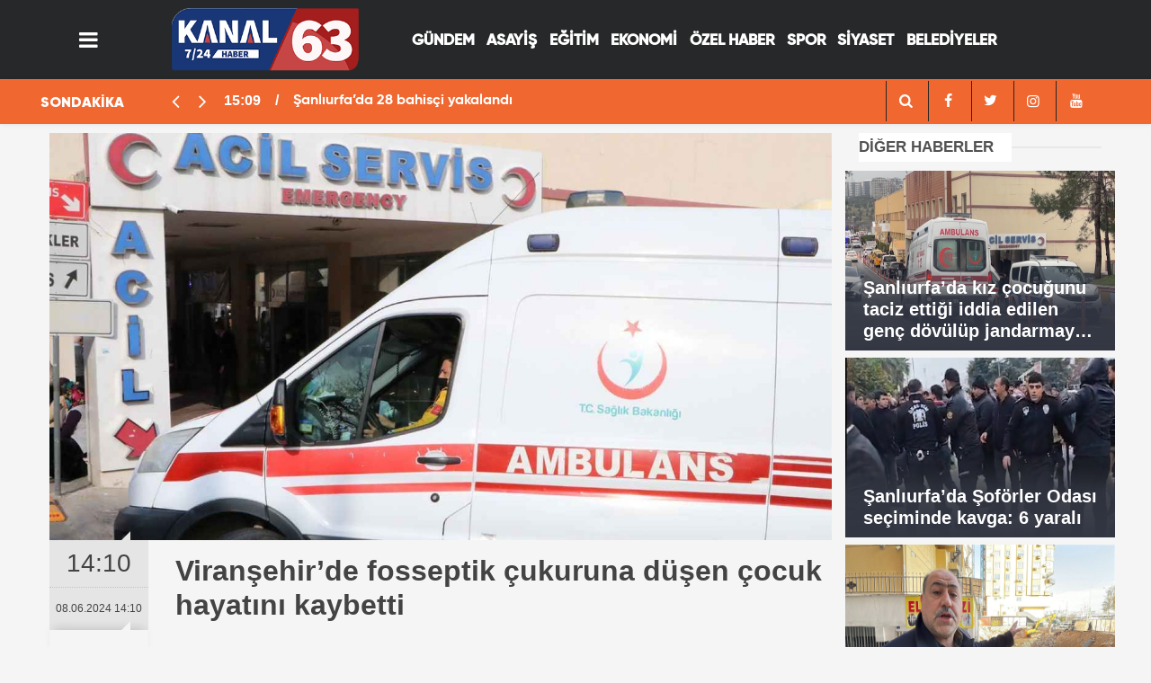

--- FILE ---
content_type: text/html; charset=UTF-8
request_url: https://kanal63.com/haber/11832/viransehirde-fosseptik-cukuruna-dusen-cocuk-hayatini-kaybetti
body_size: 7778
content:
<!DOCTYPE html>
<html lang="tr">

<head>
    <meta http-equiv="Content-Type" content="text/html; charset=UTF-8" />
    <meta http-equiv="Content-Language" content="tr" />
<meta name="viewport" content="width=device-width, initial-scale=1">

    <link rel="icon" href="upload/25012023134656-20629-55776.jpg">
    <meta http-equiv="Refresh" content="300" />
    
    <meta name="description" content="Şanlıurfa Haber,Haber Urfa,Urfa Haber,Urfa Haberleri,Urfada,Urfa Sondakika,Urfadan,Şanlıurfa sondakika,kanal63," />
    <meta name="keywords" content="Türkiye,Politika,Ekonomi,Finans,Döviz,Borsa,Spor,Futbol,siyaset,Sağlık,Kültür Sanat,Müzik,Sinema,Magazin,Moda,Bilim Teknoloji,Tatil,Hava Durumu,Canlı Yayın,Şanlıurfa Haber,Haber Urfa,Urfa Haber,Urfa Haberleri,Urfada,Urfa Sondakika,Urfadan,Şanlıurfa sondakika,kanal63," />
    <meta name="author" content="Sinekkuşu İnternet Hizmetleri">
    <meta name="developer" content="Sinekkuşu İnternet Hizmetleri" />
    <meta name="designer" content="Sinekkuşu İnternet Hizmetleri" />
    <meta name="generator" content="Sinekkuşu İnternet Hizmetleri" />
    <link rel="alternate" type="application/rss+xml" title="RSS servisi" href="https://kanal63.com/news_sitemap.xml" />
	    <link rel=manifest href="https://kanal63.com/manifest.json">
	
    <meta name="theme-color" content="#182c4c">

        			    <title>Viranşehir’de fosseptik çukuruna düşen çocuk hayatını kaybetti || Kanal63 Urfa&#039;nın Yeni Haber Kanalı</title>
<link rel="canonical" href="https://kanal63.com/haber/11832/viransehirde-fosseptik-cukuruna-dusen-cocuk-hayatini-kaybetti" />
    <link rel="amphtml" href="https://kanal63.com/amp/haber/11832/viransehirde-fosseptik-cukuruna-dusen-cocuk-hayatini-kaybetti">
    <meta property="og:site_name" content="https://kanal63.com/haber/11832/viransehirde-fosseptik-cukuruna-dusen-cocuk-hayatini-kaybetti" />
    <meta property="og:title" content="Viranşehir’de fosseptik çukuruna düşen çocuk hayatını kaybetti" />
    <meta property="og:description" content="Viranşehir’de fosseptik çukuruna düşen 2 yaşındaki çocuk hayatını kaybetti." />
    <meta property="og:image" content="https://kanal63.com/upload/2024-06-viransehirde-fosseptik-cukuruna-dusen-cocuk-hayatini-kaybetti.jpg" />
    <meta property="og:type" content="article" />
    <meta property="og:url" content="https://kanal63.com/haber/11832/viransehirde-fosseptik-cukuruna-dusen-cocuk-hayatini-kaybetti" />
    <meta property="og:title" content="Viranşehir’de fosseptik çukuruna düşen çocuk hayatını kaybetti" />
    <meta name="twitter:card" content="summary_large_image" />
    <meta name="twitter:url" content="https://kanal63.com/haber/11832/viransehirde-fosseptik-cukuruna-dusen-cocuk-hayatini-kaybetti" />
    <meta name="twitter:domain" content="https://kanal63.com/haber/11832/viransehirde-fosseptik-cukuruna-dusen-cocuk-hayatini-kaybetti" />
    <meta name="twitter:site" content="" />
    <meta name="twitter:title" content="Viranşehir’de fosseptik çukuruna düşen çocuk hayatını kaybetti" />
    <meta name="twitter:description" content="Viranşehir’de fosseptik çukuruna düşen 2 yaşındaki çocuk hayatını kaybetti." />
    <meta name="twitter:image:src" content="https://kanal63.com/upload/2024-06-viransehirde-fosseptik-cukuruna-dusen-cocuk-hayatini-kaybetti.jpg" />
    <meta property="og:image:type" content="image/jpeg" />
    <meta property="og:image:width" content="1274" />
    <meta property="og:image:height" content="664" />
    <link rel="image_src" type="image/jpeg" href="https://kanal63.com/upload/2024-06-viransehirde-fosseptik-cukuruna-dusen-cocuk-hayatini-kaybetti.jpg" />
    <meta name="dc.language" content="tr">
    <meta name="dc.source" content="https://kanal63.com/haber/11832/viransehirde-fosseptik-cukuruna-dusen-cocuk-hayatini-kaybetti">
    <meta name="dc.title" content="Viranşehir’de fosseptik çukuruna düşen çocuk hayatını kaybetti">
    <meta name="dc.keywords" content="">
    <meta name="dc.description" content="Viranşehir’de fosseptik çukuruna düşen 2 yaşındaki çocuk hayatını kaybetti.">
		
        	<!-- Global site tag (gtag.js) - Google Analytics -->
<script async src="https://www.googletagmanager.com/gtag/js?id=UA-250227992-1"></script>
<script>
  window.dataLayer = window.dataLayer || [];
  function gtag(){dataLayer.push(arguments);}
  gtag('js', new Date());

  gtag('config', 'UA-250227992-1');
</script>

    <meta name="application-name" content="Kanal63 Urfa&#039;nın Yeni Haber Kanalı" />
    <meta name="msapplication-TileImage" content="https://kanal63.com/upload/25012023134656-20629-55776.jpg" />
	<link rel="apple-touch-icon" sizes="152x152" href="https://kanal63.com/upload/25012023134656-20629-55776.jpg" />
	<link rel="apple-touch-icon" sizes="144x144" href="https://kanal63.com/upload/25012023134656-20629-55776.jpg" />
	<link rel="apple-touch-icon" sizes="120x120" href="https://kanal63.com/upload/25012023134656-20629-55776.jpg" />
	<link rel="apple-touch-icon" sizes="114x114" href="https://kanal63.com/upload/25012023134656-20629-55776.jpg" />
	<link rel="apple-touch-icon" sizes="72x72" href="https://kanal63.com/upload/25012023134656-20629-55776.jpg" />
	<link rel="apple-touch-icon-precomposed" href="https://kanal63.com/upload/25012023134656-20629-55776.jpg" />

    <!---<script type="text/javascript" src="https://kanal63.com/theme/assets/js/owl.carousel.js"></script>-->
    <script type="text/javascript" src="https://kanal63.com/theme/assets/js/function.js"></script>
    <script type="text/javascript" src="https://kanal63.com/theme/assets/js/slider.js" charset="utf-8"></script>
	<link rel="stylesheet" href="https://kanal63.com/theme/assets/css/weather-icons.css">
    <link rel="stylesheet" href="https://kanal63.com/theme/assets/css/font-awesome.min.css">
    <link rel="stylesheet" href="https://kanal63.com/theme/assets/css/swiper.min.css">
    <link rel="stylesheet" href="https://kanal63.com/theme/assets/css/bootstrap.min.css">
    <link rel="stylesheet" href="https://kanal63.com/theme/assets/css/main.css">
    <link rel="stylesheet" href="https://kanal63.com/theme/assets/css/fontawesome/css/all.min.css">
  <!-- CSS only -->

    <!--[if lt IE 9]>
      <script src="https://oss.maxcdn.com/html5shiv/3.7.2/html5shiv.min.js"></script>
      <script src="https://oss.maxcdn.com/respond/1.4.2/respond.min.js"></script>
      <![endif]-->

</head>

<body class="body-main">
	<div class="SNK_pageskin left visible-lg visible-md fixed"><br></div>
	<div class="SNK_pageskin right visible-lg visible-md fixed"><br></div>
    <header class="base-header header-01">
        <div class="container">
			 <div class="nav-main-container col-9 ">
					<div class="container">
						<div class="row h-100 align-items-center flex-nowrap">
							<div class="col-2 col-xl-1">
								<ul class="nav-tool d-flex flex-row">
									<li>
										 <a id="menuAc" href="#" aria-label="Menü" class="btn show-all-menu"><i class="icon-menu"></i></a>
									</li>
								</ul>
							</div>
							<div class="col-8 col-xl-auto brand">
								<a href="https://kanal63.com" rel="home" title="Kanal63 Urfa&#039;nın Yeni Haber Kanalı">
									<img src="https://kanal63.com/upload/24012023192836-18060-30701.png"
										alt="Kanal63 Urfa&#039;nın Yeni Haber Kanalı" width="100%" height="60" />
								</a>
							</div>
							<div class="col-xl-7 d-none d-xl-block justify-content-end ">
								<ul class="nav-main d-flex flex-row"><li  class="menuyazi"><a href="https://kanal63.com/kategori/7/gundem.html" > GÜNDEM <ul class="dropdown-menu"></ul></li><li  class="menuyazi"><a href="https://kanal63.com/kategori/12/asayis.html" > ASAYİŞ <ul class="dropdown-menu"></ul></li><li  class="menuyazi"><a href="https://kanal63.com/kategori/10/egitim.html" > EĞİTİM <ul class="dropdown-menu"></ul></li><li  class="menuyazi"><a href="https://kanal63.com/kategori/9/ekonomi.html" > EKONOMİ <ul class="dropdown-menu"></ul></li><li  class="menuyazi"><a href="https://kanal63.com/kategori/19/ozel-haber.html" > ÖZEL HABER <ul class="dropdown-menu"></ul></li><li  class="menuyazi"><a href="https://kanal63.com/kategori/11/spor.html" > SPOR <ul class="dropdown-menu"></ul></li><li  class="menuyazi"><a href="https://kanal63.com/kategori/8/siyaset.html" > SİYASET <ul class="dropdown-menu"></ul></li><li  class="menuyazi"><a href="https://kanal63.com/kategori/33/belediyeler.html" > BELEDİYELER <ul class="dropdown-menu"></ul></li></ul></a>
							</div>

						</div>
					</div>
				</div>
        </div>
 
		
		
   

        <section class="bar-last-news">
            <div class="container">
				<div class='row d-flex' >
					<div class='col-sm-2 col-lg-2'>
						<div class="icon">
							<span>SONDAKİKA</span>
						</div>
					</div>
					<div class='col-sm-7 col-lg-7'>	
						<div class="items">
							<div class="owl-carousel  owl-theme sondakika">
																								<div class="item">
									<span class="time">15:09</span>
									<a
										href="https://kanal63.com/haber/14202/sanliurfada-28-bahisci-yakalandi">Şanlıurfa’da 28 bahisçi yakalandı</a>
								</div>
																<div class="item">
									<span class="time">15:07</span>
									<a
										href="https://kanal63.com/haber/14201/sanliurfada-tefecilik-operasyonu-22-gozalti">Şanlıurfa’da tefecilik operasyonu: 22 gözaltı</a>
								</div>
																<div class="item">
									<span class="time">14:06</span>
									<a
										href="https://kanal63.com/haber/14200/sanliurfada-tavsan-kacti-tazilar-kovaladi-o-anlar-drone-ile-goruntulendi">Şanlıurfa’da tavşan kaçtı, tazılar kovaladı: O anlar drone ile görüntülendi</a>
								</div>
																<div class="item">
									<span class="time">13:51</span>
									<a
										href="https://kanal63.com/haber/14199/sanliurfada-dugunde-davulcunun-yaralandigi-panik-kameraya-yansidi">Şanlıurfa’da düğünde davulcunun yaralandığı panik kameraya yansıdı</a>
								</div>
																<div class="item">
									<span class="time">13:12</span>
									<a
										href="https://kanal63.com/haber/14198/sanliurfada-tir-ile-motosiklet-carpisti-1-olu">Şanlıurfa’da TIR ile motosiklet çarpıştı: 1 ölü</a>
								</div>
																<div class="item">
									<span class="time">17:02</span>
									<a
										href="https://kanal63.com/haber/14197/kacak-gocmenlere-sahte-evrak-duzenleyen-sebekeye-operasyon-20-gozalti">Kaçak göçmenlere sahte evrak düzenleyen şebekeye operasyon: 20 gözaltı</a>
								</div>
																<div class="item">
									<span class="time">16:59</span>
									<a
										href="https://kanal63.com/haber/14196/sanliurfada-teror-orgutu-deasin-finanscilari-yakalandi">Şanlıurfa’da terör örgütü DEAŞ’ın finansçıları yakalandı</a>
								</div>
																<div class="item">
									<span class="time">16:56</span>
									<a
										href="https://kanal63.com/haber/14195/viransehirde-yasli-adami-darp-eden-4-kisi-tutuklandi">Viranşehir’de yaşlı adamı darp eden 4 kişi tutuklandı</a>
								</div>
																<div class="item">
									<span class="time">11:57</span>
									<a
										href="https://kanal63.com/haber/14194/bozovada-soba-zehirlenmesi">Bozova&#039;da soba zehirlenmesi</a>
								</div>
																<div class="item">
									<span class="time">11:46</span>
									<a
										href="https://kanal63.com/haber/14193/sanliurfada-sel-uyarisi">Şanlıurfa’da sel uyarısı</a>
								</div>
															</div>
						</div>
				</div>
					<div class='col-sm-3 col-lg-3'> <div class="all-link">
					<div class="col-auto nav-icon">
					   <div>
							<a title="facebook" href="https://kanal63.com/arama">
									<i class="icon-search" style="color: var(--news-theme-text-color);"></i>
							</a>
						</div>
                    	<div>
							<a title="facebook" href="https://www.facebook.com/">
								<i class="icon-facebook" style="color: var(--news-theme-text-color);"></i>
							</a>
						</div>
                        <div>
							<a title="twitter" href="https://twitter.com/">
								<i class="icon-twitter" style="color: var(--news-theme-text-color);"></i>
							</a>
						</div>
                        <div>
							<a title="instagram" href="https://instagram.com/">
								<i class="icon-instagramm" style="color: var(--news-theme-text-color);"></i>
							</a>
						</div>
                        <div>
							<a title="youtube" href="https://www.youtube.com/">
								<i class="icon-youtube" style="color: var(--news-theme-text-color);"></i>
							</a>
						</div>
					</div>
				</div></div>
				</div>
			</div>
        </section>     
    </header>


    <!-- -->
    <main role="main" id="main">
            <link href="//cdnjs.cloudflare.com/ajax/libs/chocolat/0.4.19/css/chocolat.min.css" rel="stylesheet"/>
<script src="//cdnjs.cloudflare.com/ajax/libs/chocolat/0.4.19/js/jquery.chocolat.min.js"></script>

    <div class="container section-padding-gutter">
        <div class="row d-flex justify-content-center">
            <div class="col-12 col-lg-9">
                <div class="page-content  news-scroll">
                    <div class="post-item" id="news-11832" data-order="1" data-id="11832" data-title="Viranşehir’de fosseptik çukuruna düşen çocuk hayatını kaybetti;"
                        data-url="https://kanal63.com/haber/11832/viransehirde-fosseptik-cukuruna-dusen-cocuk-hayatini-kaybetti">
                        <div class="article-detail news-detail">
                            <div class="article-image">
                                <div class="imgc image">
                                    <img src="https://kanal63.com/upload/2024-06-viransehirde-fosseptik-cukuruna-dusen-cocuk-hayatini-kaybetti.jpg" class="position-static col px-0" alt="Viranşehir’de fosseptik çukuruna düşen çocuk hayatını kaybetti;" />
                                </div>
                            </div>
                            <aside class="article-side">
                                <div class="position-sticky">
                                    <div class="content-date">
                                        <time class="p1"
                                            datetime="08.06.2024 14:10">14:10</time>
                                        <span class="p2">08.06.2024 14:10</span>
                                    </div>
                                    <div class="content-tools bookmark-block" data-type="1" data-twitter="">
                                       
                                        <button class="icon-print bg"
                                            onclick="return openPopUp_670x500('https://kanal63.com/cikti/11832/1')"
                                            title="Yazdır"></button>
                                        <button class="icon-comment bg" onclick="$.scrollTo('#comment_form_11832', 600);"
                                            title="Yorum Yap"></button>
                                    </div>
                                </div>
                            </aside>
                            <article class="article-content">
                                <div class="content-heading">
                                    <h1 class="content-title">Viranşehir’de fosseptik çukuruna düşen çocuk hayatını kaybetti</h1>
                                    <h2 class="content-description">Viranşehir’de fosseptik çukuruna düşen 2 yaşındaki çocuk hayatını kaybetti....</h2>
                                </div>
							
                                <div class="text-content">
																		                      <p class="MsoNormal">VİRANŞEHİR- Olay, Şanlıurfa’nın Viranşehir ilçesinde bulunan
Alakonak Mahallesinde meydana geldi.<br></p><p class="MsoNormal">İddiaya göre evlerinin önünde oyun oynayan 2 yaşındaki M.K.
dengesini kaybederek foseptik çukuruna düştü. <o:p></o:p></p><p class="MsoNormal">Çocuğu etrafta göremeyen aile durumu hemen 112 Acil Çağrı
Merkezi’ne bildirdi. <o:p></o:p></p><p class="MsoNormal">İhbar üzerine olay yerine sağlık, itfaiye ve jandarma
ekipleri sevk edildi.<o:p></o:p></p><p class="MsoNormal">Olay yerine gelen ekipleri çukura düşen küçük çocuğu çıkarmak
için çalışma başlattı. Uzun uğraşlar sonucu çıkarılan çocuk sağlık ekiplerine
teslim edildi.<o:p></o:p></p><p class="MsoNormal">Sağlık birimleri M.K.’ye yaptıkları ilk müdahalede hayatını
kaybettiğini belirledi. <o:p></o:p></p><p class="MsoNormal">M.K.’nin cenazesi otopsi için Şanlıurfa Adli Tıp Kurumu
Morguna kaldırıldı.<o:p></o:p></p><p>

















</p><p class="MsoNormal">Olayla ilgili soruşturma başlatıldı.&nbsp;<o:p></o:p></p>
									
																		
									
                                </div>
                                <p class="article-read-count">Kaynak: </p>
                                <section class="news-label">
                                    <header style='font-family: "Gilroy Black", sans-serif;'><i class="icon-tag"></i> İlgili Konular :</header>

                                    
                                   
                                </section>
                                <div class="sub-page-caption"><span style='font-family: "Gilroy Black", sans-serif;'>İlgili Haberler</span></div>
                                <div class="box-news">
                                    <div class="row">
										<ul style="margin-left: 37px;">
											
											
                                        										</ul>

                                    </div>
                                </div>
                            </article>
                        </div>
                        
                        <section class="comment-block">
                            <h1 class="caption"><span style='font-family: "Gilroy Black", sans-serif;'>HABERE</span> YORUM KAT</h1>
                            <div class="comment_add clearfix">
                                <form method="post" id="comment_form_11832"
                                    onsubmit="return addComment(this, 1, 11832);">
                                    <textarea name="comment_content" class="comment_content" rows="6"
                                        placeholder="YORUMUNUZ" maxlength="500"></textarea>
                                    <input type="hidden" name="reply" value="0" />
                                    <input type="hidden" name="doc_id" value="11832" />
                                    <span class="reply_to"></span>
                                    <input type="hidden" name="_token" value="zAbWZ9J2BGBXxLfflKLIglFo6PwWcaBp4PHLnYs1">                                    <input type="text" name="member_name" class="member_name" placeholder="AD-SOYAD" />
                                    <input type="submit" name="comment_submit" class="comment_submit" value="YORUMLA" />
                                </form>
                                <div class="info"><b>UYARI:</b> Küfür, hakaret, rencide edici cümleler veya imalar,
                                    inançlara saldırı içeren, imla kuralları ile yazılmamış,<br /> Türkçe karakter
                                    kullanılmayan ve büyük harflerle yazılmış yorumlar onaylanmamaktadır.</div>
                            </div>
                            <div class="comments" id="comments-11832" data-id="11832" data-type="1" data-list="5">
                               
                                <div class="caption"><i class="icon-chat-1"></i><span>0 Yorum</span></div>
                                <ul class="items">
                                                                       

                                </ul>
                                <div class="more" style="display: none;"><button><i class="icon-spin6"></i> Daha
                                        fazlasını göster</button></div>
                            </div>
                        </section>
                        <div id="fb-comments-11832" class="fb-comments"
                            data-href="https://kanal63.com/haber/11832/viransehirde-fosseptik-cukuruna-dusen-cocuk-hayatini-kaybetti"
                            data-width="100%" data-numposts="5" data-colorscheme="light"></div>
                        <!-- -->
                    </div>
                </div>
            </div>
            <div class="col-12 col-lg-3">
                <div class="side-caption"><a href="#">DİĞER
                        HABERLER</a>
                </div>
                <div class="row">
                                                            <div class="post-item tot mb-2">
                        <a href="https://kanal63.com/haber/14190/sanliurfada-kiz-cocugunu-taciz-ettigi-iddia-edilen-genc-dovulup-jandarmaya-teslim-edildi">
                            <div class="imgc img-filter">
                                <img class="lazy" style="position: relative;height: 200px;width:300px;" loading="lazy"
                                    data-src="https://kanal63.com/upload/08012026123300-35207-65266.jpg" alt="Şanlıurfa’da kız çocuğunu taciz ettiği iddia edilen genç dövülüp jandarmaya teslim edildi"
                                    src="https://kanal63.com/upload/08012026123300-35207-65266.jpg">
                            </div>
                            <span class="t">Şanlıurfa’da kız çocuğunu taciz ettiği iddia edilen genç dövülüp jandarmaya teslim edildi</span>
                        </a>
                    </div>

                                        <div class="post-item tot mb-2">
                        <a href="https://kanal63.com/haber/14191/sanliurfada-soforler-odasi-seciminde-kavga-6-yarali">
                            <div class="imgc img-filter">
                                <img class="lazy" style="position: relative;height: 200px;width:300px;" loading="lazy"
                                    data-src="https://kanal63.com/upload/11012026153039-14477-72013.jpg" alt="Şanlıurfa’da Şoförler Odası seçiminde kavga: 6 yaralı"
                                    src="https://kanal63.com/upload/11012026153039-14477-72013.jpg">
                            </div>
                            <span class="t">Şanlıurfa’da Şoförler Odası seçiminde kavga: 6 yaralı</span>
                        </a>
                    </div>

                                        <div class="post-item tot mb-2">
                        <a href="https://kanal63.com/haber/14188/sanliurfada-riskli-binada-yasayan-150-kisi-tahliye-edildi">
                            <div class="imgc img-filter">
                                <img class="lazy" style="position: relative;height: 200px;width:300px;" loading="lazy"
                                    data-src="https://kanal63.com/upload/08012026114102-57780-77509.jpg" alt="Şanlıurfa’da riskli binada yaşayan 150 kişi tahliye edildi"
                                    src="https://kanal63.com/upload/08012026114102-57780-77509.jpg">
                            </div>
                            <span class="t">Şanlıurfa’da riskli binada yaşayan 150 kişi tahliye edildi</span>
                        </a>
                    </div>

                                        <div class="post-item tot mb-2">
                        <a href="https://kanal63.com/haber/14198/sanliurfada-tir-ile-motosiklet-carpisti-1-olu">
                            <div class="imgc img-filter">
                                <img class="lazy" style="position: relative;height: 200px;width:300px;" loading="lazy"
                                    data-src="https://kanal63.com/upload/13012026131228-96194-40599.jpg" alt="Şanlıurfa’da TIR ile motosiklet çarpıştı: 1 ölü"
                                    src="https://kanal63.com/upload/13012026131228-96194-40599.jpg">
                            </div>
                            <span class="t">Şanlıurfa’da TIR ile motosiklet çarpıştı: 1 ölü</span>
                        </a>
                    </div>

                    

                </div>
                <div class="row no-gutters"></div>
<div class="row"><a href="https://kanal63.com/Icerik/102"><img width="100%" src="https://kanal63.com/theme/assets/images/nobetcieczane.gif"></a></div>
<div class="row no-gutters">
    <section class="featured-01">
        <div class="side-caption"><a href="#">RÖPORTAJ &
                SÖYLEŞİ</a></div>
                

        <div class="post-item tot">
            <a href="https://kanal63.com/haber/13552/sanliurfada-yarali-kartal-tedaviye-alindi">
                <div class="imgc img-filter">
                    <img class=" position-relative col px-0" height="250" alt="Şanlıurfa&#039;da yaralı kartal tedaviye alındı"
                        src="https://kanal63.com/upload/th/13012026131228-96194-40599.webp">
                </div>
                <span class="t">Şanlıurfa&#039;da yaralı kartal tedaviye alındı</span>
            </a>
        </div>
            </section>
</div>
<div class="row"></div>
<div class="side-caption"><a href="#">ÇOK OKUNANLAR</a>
</div>
<div class="row">
    <div id="tab-oku" class="tab-contentson clr mb10 active">
        <ul class="mostread">
                        
            <li> <span class="num">1</span>
                <a href="https://kanal63.com/haber/14190/sanliurfada-kiz-cocugunu-taciz-ettigi-iddia-edilen-genc-dovulup-jandarmaya-teslim-edildi" title="Şanlıurfa’da kız çocuğunu taciz ettiği iddia edilen genç dövülüp jandarmaya teslim edildi">
                    <span class="ti" style="text-transform: capitalize;">Şanlıurfa’da kız çocuğunu taciz ettiği iddia edilen genç dövülüp jandarmaya teslim edildi</span> </a>
            </li>
                        
            <li> <span class="num">2</span>
                <a href="https://kanal63.com/haber/14191/sanliurfada-soforler-odasi-seciminde-kavga-6-yarali" title="Şanlıurfa’da Şoförler Odası seçiminde kavga: 6 yaralı">
                    <span class="ti" style="text-transform: capitalize;">Şanlıurfa’da Şoförler Odası seçiminde kavga: 6 yaralı</span> </a>
            </li>
                        
            <li> <span class="num">3</span>
                <a href="https://kanal63.com/haber/14188/sanliurfada-riskli-binada-yasayan-150-kisi-tahliye-edildi" title="Şanlıurfa’da riskli binada yaşayan 150 kişi tahliye edildi">
                    <span class="ti" style="text-transform: capitalize;">Şanlıurfa’da riskli binada yaşayan 150 kişi tahliye edildi</span> </a>
            </li>
                        
            <li> <span class="num">4</span>
                <a href="https://kanal63.com/haber/14198/sanliurfada-tir-ile-motosiklet-carpisti-1-olu" title="Şanlıurfa’da TIR ile motosiklet çarpıştı: 1 ölü">
                    <span class="ti" style="text-transform: capitalize;">Şanlıurfa’da TIR ile motosiklet çarpıştı: 1 ölü</span> </a>
            </li>
                        
            <li> <span class="num">5</span>
                <a href="https://kanal63.com/haber/14192/bozovada-aci-ugurlama" title="Bozova’da acı uğurlama">
                    <span class="ti" style="text-transform: capitalize;">Bozova’da acı uğurlama</span> </a>
            </li>
                        
            <li> <span class="num">6</span>
                <a href="https://kanal63.com/haber/14201/sanliurfada-tefecilik-operasyonu-22-gozalti" title="Şanlıurfa’da tefecilik operasyonu: 22 gözaltı">
                    <span class="ti" style="text-transform: capitalize;">Şanlıurfa’da tefecilik operasyonu: 22 gözaltı</span> </a>
            </li>
                        
            <li> <span class="num">7</span>
                <a href="https://kanal63.com/haber/14189/kayip-surucu-harran-ve-suriyede-bulunamadi" title="Kayıp sürücü Harran ve Suriye’de bulunamadı">
                    <span class="ti" style="text-transform: capitalize;">Kayıp sürücü Harran ve Suriye’de bulunamadı</span> </a>
            </li>
                        
            <li> <span class="num">8</span>
                <a href="https://kanal63.com/haber/14193/sanliurfada-sel-uyarisi" title="Şanlıurfa’da sel uyarısı">
                    <span class="ti" style="text-transform: capitalize;">Şanlıurfa’da sel uyarısı</span> </a>
            </li>
                        
            <li> <span class="num">9</span>
                <a href="https://kanal63.com/haber/14197/kacak-gocmenlere-sahte-evrak-duzenleyen-sebekeye-operasyon-20-gozalti" title="Kaçak göçmenlere sahte evrak düzenleyen şebekeye operasyon: 20 gözaltı">
                    <span class="ti" style="text-transform: capitalize;">Kaçak göçmenlere sahte evrak düzenleyen şebekeye operasyon: 20 gözaltı</span> </a>
            </li>
                                </ul>
    </div>
</div>
<div class="row no-gutters"></div>

            </div>
        </div>
    </div>
<script>
jQuery(document).ready(function($){
 	$('.chocolat-parent').Chocolat();
});
</script>

    </main>
    <footer class="base-footer footer-01">
        <div class="nav-top-container col-9 mx-auto">
            <div class="container">
                <div class="row">
         
                    <div class="col-12 col-lg-12">
                        <nav class="nav-footer">
                            <div><a href="https://kanal63.com" title="Anasayfa">Anasayfa</a></div>
                            <div><a href="https://kanal63.com/Icerik/106" title="Künye">Künye</a></div><div><a href="https://kanal63.com/Icerik/107" title="Gizlilik İlkeleri">Gizlilik İlkeleri</a></div><div><a href="https://kanal63.com/Icerik/108" title="Kullanım Şartları">Kullanım Şartları</a></div><div><a href="https://kanal63.com/Icerik/114" title="Yayın İlkeleri">Yayın İlkeleri</a></div>
                            <div><a href="https://kanal63.com/iletisim" title="İletişim">İletişim</a></div>

                        </nav>
                    </div>
                    <div class="col-12 col-lg-12">
                        <div class="nav-social"><a class="facebook-bg"
                                href="https://www.facebook.com/"
                                rel="nofollow noopener noreferrer" target="_blank" title="Facebook ile takip et"><i
                                    class="icon-facebook"></i></a><a class="twitter-bg"
                                href="https://twitter.com/"
                                rel="nofollow noopener noreferrer" target="_blank" title="Twitter ile takip et"><i
                                    class="icon-twitter"></i></a><a class="youtube-bg"
                                href="https://www.youtube.com/"
                                rel="nofollow noopener noreferrer" target="_blank" title="Youtube'den abone ol"><i
                                    class="icon-youtube"></i></a><a class="instagram-bg"
                                href="https://www.instagram.com/"
                                rel="nofollow noopener noreferrer" target="_blank" title="Instagram ile takip et"><i
                                    class="icon-instagramm"></i></a><a class="rss-bg" href="https://kanal63.com/sitemap.xml"
                                target="_blank" title="RSS, News Feed, Haber Beslemesi"><i class="icon-rss"></i></a>
                        </div>
                    </div>
                </div>
            </div>
        </div>

        <div class="container  col-9 mx-auto">
            <div class="row">
				<div class="col-9 col-lg-auto">
                        © Copyright 2022 Kanal 63 Sitemizdeki yazı, resim ve haberlerin her hakkı saklıdır. İzinsiz veya kaynak gösterilmeden kullanılamaz. </div>
                <div class="col sign"><img alt="Logo" src="https://kanal63.com/logo-7.png" title="Sinekkuşu İnternet Hizmetleri"
                         width="84px" height="100%">
                </div>
            </div>
        </div>
    </footer>

    <!-- 0.19195699691772 -->
    <div id="nav-all" class="nav-all nav-all-01 overlay">
        <div class="logo-container">
            <img src="https://kanal63.com/upload/24012023192836-18060-30701.png" alt="Kanal63 Urfa&#039;nın Yeni Haber Kanalı"
                width="250" height="60" class="show-all-menu">
            <button id="close-nav-all" id="menuKapat" class="show-all-menu close"><i class="icon-cancel"></i></button>
        </div>
        <div class="search-container">
            <form action="https://kanal63.com/arama">
                <input name="q" type="text" placeholder="Sitede Ara" name="key"><button type="submit"><i
                        class="icon-search"></i></button>
            </form>
        </div>
        <nav>
            <header class="caption">Haberler</header>
            <ul class="topics">
                
                <li>
                    <a href="https://kanal63.com/kategori/1/yerel.html"
                        title="Yerel">Yerel</a>
                </li>
                
                <li>
                    <a href="https://kanal63.com/kategori/2/ulusal.html"
                        title="Ulusal">Ulusal</a>
                </li>
                
                <li>
                    <a href="https://kanal63.com/kategori/7/gundem.html"
                        title="Gündem">Gündem</a>
                </li>
                
                <li>
                    <a href="https://kanal63.com/kategori/8/siyaset.html"
                        title="Siyaset">Siyaset</a>
                </li>
                
                <li>
                    <a href="https://kanal63.com/kategori/9/ekonomi.html"
                        title="Ekonomi">Ekonomi</a>
                </li>
                
                <li>
                    <a href="https://kanal63.com/kategori/10/egitim.html"
                        title="Eğitim">Eğitim</a>
                </li>
                
                <li>
                    <a href="https://kanal63.com/kategori/11/spor.html"
                        title="Spor">Spor</a>
                </li>
                
                <li>
                    <a href="https://kanal63.com/kategori/12/asayis.html"
                        title="Asayiş">Asayiş</a>
                </li>
                
                <li>
                    <a href="https://kanal63.com/kategori/13/ilceler.html"
                        title="İlçeler">İlçeler</a>
                </li>
                
                <li>
                    <a href="https://kanal63.com/kategori/14/roportaj.html"
                        title="Röportaj">Röportaj</a>
                </li>
                
                <li>
                    <a href="https://kanal63.com/kategori/17/yasam.html"
                        title="Yaşam">Yaşam</a>
                </li>
                
                <li>
                    <a href="https://kanal63.com/kategori/18/medya.html"
                        title="Medya">Medya</a>
                </li>
                
                <li>
                    <a href="https://kanal63.com/kategori/19/ozel-haber.html"
                        title="Özel Haber">Özel Haber</a>
                </li>
                
                <li>
                    <a href="https://kanal63.com/kategori/20/saglik.html"
                        title="Sağlık">Sağlık</a>
                </li>
                
                <li>
                    <a href="https://kanal63.com/kategori/21/tarim.html"
                        title="Tarım">Tarım</a>
                </li>
                
                <li>
                    <a href="https://kanal63.com/kategori/22/kultur-sanat.html"
                        title="Kültür sanat">Kültür sanat</a>
                </li>
                
                <li>
                    <a href="https://kanal63.com/kategori/24/sondakika.html"
                        title="Sondakika">Sondakika</a>
                </li>
                
                <li>
                    <a href="https://kanal63.com/kategori/25/gaziantep-bolge.html"
                        title="Gaziantep Bölge">Gaziantep Bölge</a>
                </li>
                
                <li>
                    <a href="https://kanal63.com/kategori/26/diyarbakir-bolge.html"
                        title="Diyarbakır Bölge">Diyarbakır Bölge</a>
                </li>
                
                <li>
                    <a href="https://kanal63.com/kategori/27/adiyaman-bolge.html"
                        title="Adiyaman Bölge">Adiyaman Bölge</a>
                </li>
                
                <li>
                    <a href="https://kanal63.com/kategori/28/sanliurfa-bolge.html"
                        title="Şanlıurfa Bölge">Şanlıurfa Bölge</a>
                </li>
                
                <li>
                    <a href="https://kanal63.com/kategori/29/doga.html"
                        title="Doğa">Doğa</a>
                </li>
                
                <li>
                    <a href="https://kanal63.com/kategori/30/turizm.html"
                        title="Turizm">Turizm</a>
                </li>
                
                <li>
                    <a href="https://kanal63.com/kategori/32/teknoloji.html"
                        title="Teknoloji">Teknoloji</a>
                </li>
                
                <li>
                    <a href="https://kanal63.com/kategori/33/belediyeler.html"
                        title="Belediyeler">Belediyeler</a>
                </li>
                
            </ul>
            <header class="caption">Diğer İçerikler</header>
            <ul class="topics">
                <div><a href="/mansetler" title="Manşetler">Manşetler</a></div><div><a href="/gunun-haberleri" title="Günün Haberleri">Günün Haberleri</a></div><div><a href="/iletisim" title="İletişim">İletişim</a></div>

            </ul>
            <header class="caption">Kurumsal</header>
            <ul class="topics">
                <div><a href="https://kanal63.com/Icerik/106" title="Künye">Künye</a></div><div><a href="https://kanal63.com/Icerik/107" title="Gizlilik İlkeleri">Gizlilik İlkeleri</a></div><div><a href="https://kanal63.com/Icerik/108" title="Kullanım Şartları">Kullanım Şartları</a></div><div><a href="https://kanal63.com/Icerik/114" title="Yayın İlkeleri">Yayın İlkeleri</a></div>
            </ul>
        </nav>
    </div>

    
<script type="application/ld+json">
        [
    {
        "@context": "http://schema.org",
        "@type": "NewsArticle",
        "mainEntityOfPage": "https://kanal63.com/haber/11832/viransehirde-fosseptik-cukuruna-dusen-cocuk-hayatini-kaybetti",
        "headline": "Viranşehir’de fosseptik çukuruna düşen çocuk hayatını kaybetti",
        "datePublished": "2024-06-08 14:10:08",
        "dateModified": "2026-01-13 18:27:41",
        "description": "Viranşehir’de fosseptik çukuruna düşen 2 yaşındaki çocuk hayatını kaybetti.",
        "image": {
            "@type": "ImageObject",
            "url": "https://kanal63.com/upload/2024-06-viransehirde-fosseptik-cukuruna-dusen-cocuk-hayatini-kaybetti.jpg",
            "width": 880,
            "height": 440
        },
        "publisher": {
            "@type": "Organization",
            "name": "Kanal63 Urfa&#039;nın Yeni Haber Kanalı",
            "logo": {
                "@type": "ImageObject",
                "url": "https://kanal63.com/upload/24012023192836-18060-30701.png",
                "width": "170",
                "height": "60"
            }
        }
    }
]
    </script>

<script defer src="https://static.cloudflareinsights.com/beacon.min.js/vcd15cbe7772f49c399c6a5babf22c1241717689176015" integrity="sha512-ZpsOmlRQV6y907TI0dKBHq9Md29nnaEIPlkf84rnaERnq6zvWvPUqr2ft8M1aS28oN72PdrCzSjY4U6VaAw1EQ==" data-cf-beacon='{"version":"2024.11.0","token":"400806c14e2143a889daffd2c5bf4f04","r":1,"server_timing":{"name":{"cfCacheStatus":true,"cfEdge":true,"cfExtPri":true,"cfL4":true,"cfOrigin":true,"cfSpeedBrain":true},"location_startswith":null}}' crossorigin="anonymous"></script>
</body>

</html>